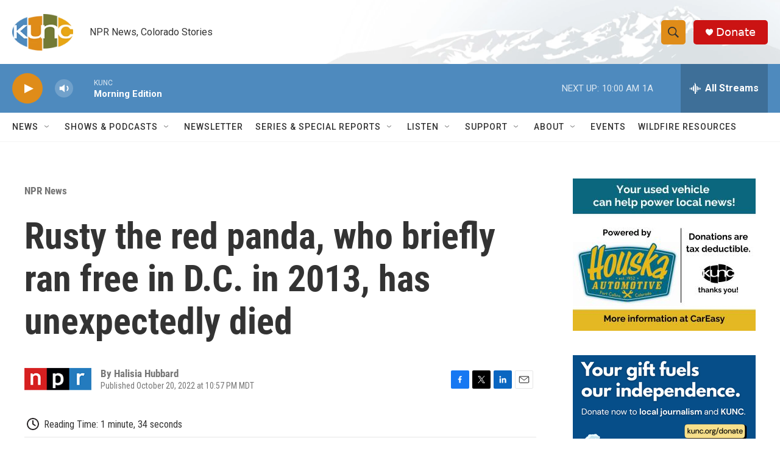

--- FILE ---
content_type: text/html; charset=utf-8
request_url: https://www.google.com/recaptcha/api2/aframe
body_size: 264
content:
<!DOCTYPE HTML><html><head><meta http-equiv="content-type" content="text/html; charset=UTF-8"></head><body><script nonce="efjeXcSzR5ucWefiyr0Vhg">/** Anti-fraud and anti-abuse applications only. See google.com/recaptcha */ try{var clients={'sodar':'https://pagead2.googlesyndication.com/pagead/sodar?'};window.addEventListener("message",function(a){try{if(a.source===window.parent){var b=JSON.parse(a.data);var c=clients[b['id']];if(c){var d=document.createElement('img');d.src=c+b['params']+'&rc='+(localStorage.getItem("rc::a")?sessionStorage.getItem("rc::b"):"");window.document.body.appendChild(d);sessionStorage.setItem("rc::e",parseInt(sessionStorage.getItem("rc::e")||0)+1);localStorage.setItem("rc::h",'1770137553653');}}}catch(b){}});window.parent.postMessage("_grecaptcha_ready", "*");}catch(b){}</script></body></html>

--- FILE ---
content_type: text/plain; charset=utf-8
request_url: https://gdapi.pushplanet.com/
body_size: 568
content:
{
  "geo": {
    "continent_code": "NA",
    "ip": "3.15.191.133",
    "time_zone": "America/New_York",
    "metro_code": 535,
    "country_name": "United States",
    "latitude": 39.9625,
    "country_code": "US",
    "region_code": "OH",
    "zipcode": "43215",
    "continent_name": "North America",
    "region_name": "Ohio",
    "city": "Columbus",
    "longitude": -83.0061
  },
  "ip_key": "ip_3.15.191.133",
  "ip_blocked": false,
  "devsrc": "memory",
  "ep": "lightboxapi",
  "ts": 1770137551156.0,
  "rand": 761664,
  "ip_hits": 1,
  "da": "bg*br*al|Apple%bt*bm*bs*cb*bu*dl$0^j~m|131.0.0.0%v~d~f~primarySoftwareType|Robot%s~r~dg*e~b~dq*z|Blink%cn*ds*ba*ch*cc*n|Chrome%t~bl*ac~aa~g~y|macOS%ce*ah~bq*bd~dd*cq$0^cl*df*bp*ad|Desktop%bh*c~dc*dn*bi*ae~ci*cx*p~bk*de*bc*i~h|10.15.7%cd*w~cu*ck*l~u~partialIdentification*af~bz*db*ab*q~a*cp$0^dh*k|Apple%cr*ag|-"
}